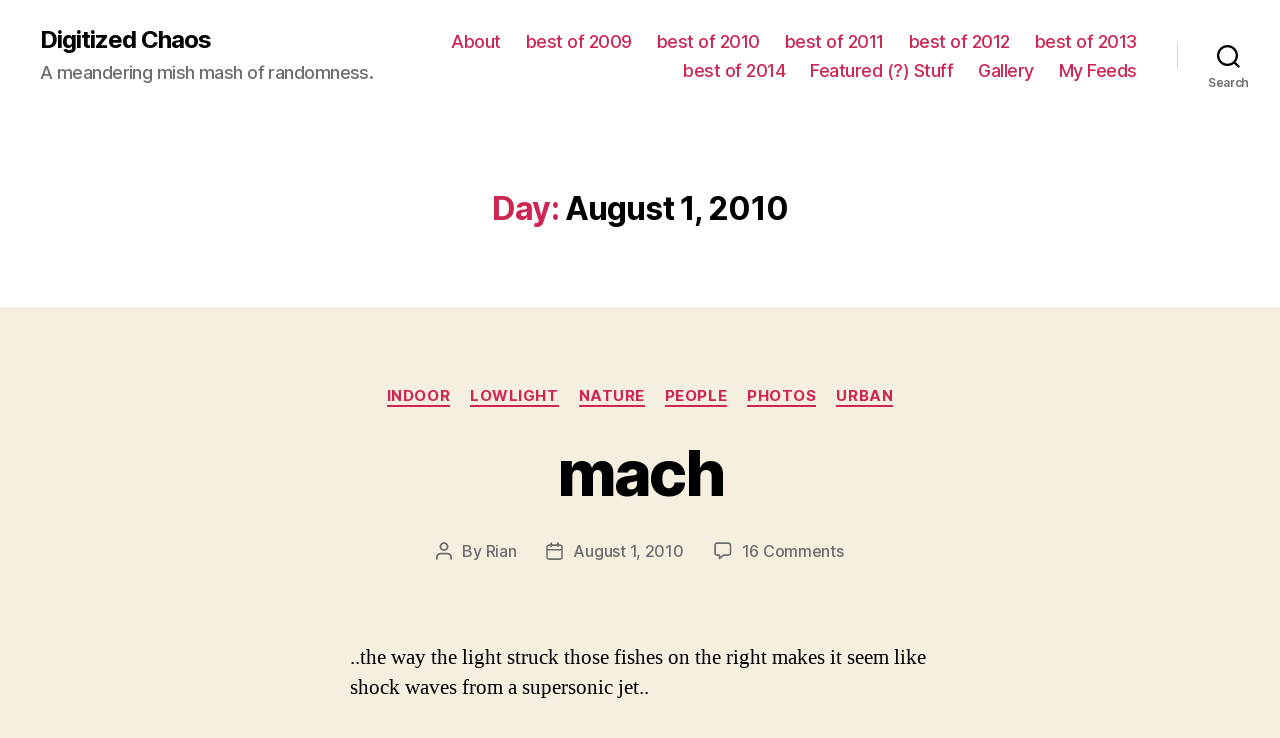

--- FILE ---
content_type: text/html; charset=UTF-8
request_url: http://www.archive.digitizedchaos.com/2010/08/01/
body_size: 15187
content:
<!DOCTYPE html>

<html class="no-js" lang="en-US">

	<head>

		<meta charset="UTF-8">
		<meta name="viewport" content="width=device-width, initial-scale=1.0" >

		<link rel="profile" href="https://gmpg.org/xfn/11">

		<title>August 1, 2010 &#8211; Digitized Chaos</title>
<meta name='robots' content='max-image-preview:large' />
<link rel="alternate" type="application/rss+xml" title="Digitized Chaos &raquo; Feed" href="http://www.archive.digitizedchaos.com/feed/" />
<link rel="alternate" type="application/rss+xml" title="Digitized Chaos &raquo; Comments Feed" href="http://www.archive.digitizedchaos.com/comments/feed/" />
<style id='wp-img-auto-sizes-contain-inline-css'>
img:is([sizes=auto i],[sizes^="auto," i]){contain-intrinsic-size:3000px 1500px}
/*# sourceURL=wp-img-auto-sizes-contain-inline-css */
</style>
<style id='wp-emoji-styles-inline-css'>

	img.wp-smiley, img.emoji {
		display: inline !important;
		border: none !important;
		box-shadow: none !important;
		height: 1em !important;
		width: 1em !important;
		margin: 0 0.07em !important;
		vertical-align: -0.1em !important;
		background: none !important;
		padding: 0 !important;
	}
/*# sourceURL=wp-emoji-styles-inline-css */
</style>
<style id='wp-block-library-inline-css'>
:root{--wp-block-synced-color:#7a00df;--wp-block-synced-color--rgb:122,0,223;--wp-bound-block-color:var(--wp-block-synced-color);--wp-editor-canvas-background:#ddd;--wp-admin-theme-color:#007cba;--wp-admin-theme-color--rgb:0,124,186;--wp-admin-theme-color-darker-10:#006ba1;--wp-admin-theme-color-darker-10--rgb:0,107,160.5;--wp-admin-theme-color-darker-20:#005a87;--wp-admin-theme-color-darker-20--rgb:0,90,135;--wp-admin-border-width-focus:2px}@media (min-resolution:192dpi){:root{--wp-admin-border-width-focus:1.5px}}.wp-element-button{cursor:pointer}:root .has-very-light-gray-background-color{background-color:#eee}:root .has-very-dark-gray-background-color{background-color:#313131}:root .has-very-light-gray-color{color:#eee}:root .has-very-dark-gray-color{color:#313131}:root .has-vivid-green-cyan-to-vivid-cyan-blue-gradient-background{background:linear-gradient(135deg,#00d084,#0693e3)}:root .has-purple-crush-gradient-background{background:linear-gradient(135deg,#34e2e4,#4721fb 50%,#ab1dfe)}:root .has-hazy-dawn-gradient-background{background:linear-gradient(135deg,#faaca8,#dad0ec)}:root .has-subdued-olive-gradient-background{background:linear-gradient(135deg,#fafae1,#67a671)}:root .has-atomic-cream-gradient-background{background:linear-gradient(135deg,#fdd79a,#004a59)}:root .has-nightshade-gradient-background{background:linear-gradient(135deg,#330968,#31cdcf)}:root .has-midnight-gradient-background{background:linear-gradient(135deg,#020381,#2874fc)}:root{--wp--preset--font-size--normal:16px;--wp--preset--font-size--huge:42px}.has-regular-font-size{font-size:1em}.has-larger-font-size{font-size:2.625em}.has-normal-font-size{font-size:var(--wp--preset--font-size--normal)}.has-huge-font-size{font-size:var(--wp--preset--font-size--huge)}.has-text-align-center{text-align:center}.has-text-align-left{text-align:left}.has-text-align-right{text-align:right}.has-fit-text{white-space:nowrap!important}#end-resizable-editor-section{display:none}.aligncenter{clear:both}.items-justified-left{justify-content:flex-start}.items-justified-center{justify-content:center}.items-justified-right{justify-content:flex-end}.items-justified-space-between{justify-content:space-between}.screen-reader-text{border:0;clip-path:inset(50%);height:1px;margin:-1px;overflow:hidden;padding:0;position:absolute;width:1px;word-wrap:normal!important}.screen-reader-text:focus{background-color:#ddd;clip-path:none;color:#444;display:block;font-size:1em;height:auto;left:5px;line-height:normal;padding:15px 23px 14px;text-decoration:none;top:5px;width:auto;z-index:100000}html :where(.has-border-color){border-style:solid}html :where([style*=border-top-color]){border-top-style:solid}html :where([style*=border-right-color]){border-right-style:solid}html :where([style*=border-bottom-color]){border-bottom-style:solid}html :where([style*=border-left-color]){border-left-style:solid}html :where([style*=border-width]){border-style:solid}html :where([style*=border-top-width]){border-top-style:solid}html :where([style*=border-right-width]){border-right-style:solid}html :where([style*=border-bottom-width]){border-bottom-style:solid}html :where([style*=border-left-width]){border-left-style:solid}html :where(img[class*=wp-image-]){height:auto;max-width:100%}:where(figure){margin:0 0 1em}html :where(.is-position-sticky){--wp-admin--admin-bar--position-offset:var(--wp-admin--admin-bar--height,0px)}@media screen and (max-width:600px){html :where(.is-position-sticky){--wp-admin--admin-bar--position-offset:0px}}

/*# sourceURL=wp-block-library-inline-css */
</style><style id='global-styles-inline-css'>
:root{--wp--preset--aspect-ratio--square: 1;--wp--preset--aspect-ratio--4-3: 4/3;--wp--preset--aspect-ratio--3-4: 3/4;--wp--preset--aspect-ratio--3-2: 3/2;--wp--preset--aspect-ratio--2-3: 2/3;--wp--preset--aspect-ratio--16-9: 16/9;--wp--preset--aspect-ratio--9-16: 9/16;--wp--preset--color--black: #000000;--wp--preset--color--cyan-bluish-gray: #abb8c3;--wp--preset--color--white: #ffffff;--wp--preset--color--pale-pink: #f78da7;--wp--preset--color--vivid-red: #cf2e2e;--wp--preset--color--luminous-vivid-orange: #ff6900;--wp--preset--color--luminous-vivid-amber: #fcb900;--wp--preset--color--light-green-cyan: #7bdcb5;--wp--preset--color--vivid-green-cyan: #00d084;--wp--preset--color--pale-cyan-blue: #8ed1fc;--wp--preset--color--vivid-cyan-blue: #0693e3;--wp--preset--color--vivid-purple: #9b51e0;--wp--preset--color--accent: #cd2653;--wp--preset--color--primary: #000000;--wp--preset--color--secondary: #6d6d6d;--wp--preset--color--subtle-background: #dcd7ca;--wp--preset--color--background: #f5efe0;--wp--preset--gradient--vivid-cyan-blue-to-vivid-purple: linear-gradient(135deg,rgb(6,147,227) 0%,rgb(155,81,224) 100%);--wp--preset--gradient--light-green-cyan-to-vivid-green-cyan: linear-gradient(135deg,rgb(122,220,180) 0%,rgb(0,208,130) 100%);--wp--preset--gradient--luminous-vivid-amber-to-luminous-vivid-orange: linear-gradient(135deg,rgb(252,185,0) 0%,rgb(255,105,0) 100%);--wp--preset--gradient--luminous-vivid-orange-to-vivid-red: linear-gradient(135deg,rgb(255,105,0) 0%,rgb(207,46,46) 100%);--wp--preset--gradient--very-light-gray-to-cyan-bluish-gray: linear-gradient(135deg,rgb(238,238,238) 0%,rgb(169,184,195) 100%);--wp--preset--gradient--cool-to-warm-spectrum: linear-gradient(135deg,rgb(74,234,220) 0%,rgb(151,120,209) 20%,rgb(207,42,186) 40%,rgb(238,44,130) 60%,rgb(251,105,98) 80%,rgb(254,248,76) 100%);--wp--preset--gradient--blush-light-purple: linear-gradient(135deg,rgb(255,206,236) 0%,rgb(152,150,240) 100%);--wp--preset--gradient--blush-bordeaux: linear-gradient(135deg,rgb(254,205,165) 0%,rgb(254,45,45) 50%,rgb(107,0,62) 100%);--wp--preset--gradient--luminous-dusk: linear-gradient(135deg,rgb(255,203,112) 0%,rgb(199,81,192) 50%,rgb(65,88,208) 100%);--wp--preset--gradient--pale-ocean: linear-gradient(135deg,rgb(255,245,203) 0%,rgb(182,227,212) 50%,rgb(51,167,181) 100%);--wp--preset--gradient--electric-grass: linear-gradient(135deg,rgb(202,248,128) 0%,rgb(113,206,126) 100%);--wp--preset--gradient--midnight: linear-gradient(135deg,rgb(2,3,129) 0%,rgb(40,116,252) 100%);--wp--preset--font-size--small: 18px;--wp--preset--font-size--medium: 20px;--wp--preset--font-size--large: 26.25px;--wp--preset--font-size--x-large: 42px;--wp--preset--font-size--normal: 21px;--wp--preset--font-size--larger: 32px;--wp--preset--spacing--20: 0.44rem;--wp--preset--spacing--30: 0.67rem;--wp--preset--spacing--40: 1rem;--wp--preset--spacing--50: 1.5rem;--wp--preset--spacing--60: 2.25rem;--wp--preset--spacing--70: 3.38rem;--wp--preset--spacing--80: 5.06rem;--wp--preset--shadow--natural: 6px 6px 9px rgba(0, 0, 0, 0.2);--wp--preset--shadow--deep: 12px 12px 50px rgba(0, 0, 0, 0.4);--wp--preset--shadow--sharp: 6px 6px 0px rgba(0, 0, 0, 0.2);--wp--preset--shadow--outlined: 6px 6px 0px -3px rgb(255, 255, 255), 6px 6px rgb(0, 0, 0);--wp--preset--shadow--crisp: 6px 6px 0px rgb(0, 0, 0);}:where(.is-layout-flex){gap: 0.5em;}:where(.is-layout-grid){gap: 0.5em;}body .is-layout-flex{display: flex;}.is-layout-flex{flex-wrap: wrap;align-items: center;}.is-layout-flex > :is(*, div){margin: 0;}body .is-layout-grid{display: grid;}.is-layout-grid > :is(*, div){margin: 0;}:where(.wp-block-columns.is-layout-flex){gap: 2em;}:where(.wp-block-columns.is-layout-grid){gap: 2em;}:where(.wp-block-post-template.is-layout-flex){gap: 1.25em;}:where(.wp-block-post-template.is-layout-grid){gap: 1.25em;}.has-black-color{color: var(--wp--preset--color--black) !important;}.has-cyan-bluish-gray-color{color: var(--wp--preset--color--cyan-bluish-gray) !important;}.has-white-color{color: var(--wp--preset--color--white) !important;}.has-pale-pink-color{color: var(--wp--preset--color--pale-pink) !important;}.has-vivid-red-color{color: var(--wp--preset--color--vivid-red) !important;}.has-luminous-vivid-orange-color{color: var(--wp--preset--color--luminous-vivid-orange) !important;}.has-luminous-vivid-amber-color{color: var(--wp--preset--color--luminous-vivid-amber) !important;}.has-light-green-cyan-color{color: var(--wp--preset--color--light-green-cyan) !important;}.has-vivid-green-cyan-color{color: var(--wp--preset--color--vivid-green-cyan) !important;}.has-pale-cyan-blue-color{color: var(--wp--preset--color--pale-cyan-blue) !important;}.has-vivid-cyan-blue-color{color: var(--wp--preset--color--vivid-cyan-blue) !important;}.has-vivid-purple-color{color: var(--wp--preset--color--vivid-purple) !important;}.has-black-background-color{background-color: var(--wp--preset--color--black) !important;}.has-cyan-bluish-gray-background-color{background-color: var(--wp--preset--color--cyan-bluish-gray) !important;}.has-white-background-color{background-color: var(--wp--preset--color--white) !important;}.has-pale-pink-background-color{background-color: var(--wp--preset--color--pale-pink) !important;}.has-vivid-red-background-color{background-color: var(--wp--preset--color--vivid-red) !important;}.has-luminous-vivid-orange-background-color{background-color: var(--wp--preset--color--luminous-vivid-orange) !important;}.has-luminous-vivid-amber-background-color{background-color: var(--wp--preset--color--luminous-vivid-amber) !important;}.has-light-green-cyan-background-color{background-color: var(--wp--preset--color--light-green-cyan) !important;}.has-vivid-green-cyan-background-color{background-color: var(--wp--preset--color--vivid-green-cyan) !important;}.has-pale-cyan-blue-background-color{background-color: var(--wp--preset--color--pale-cyan-blue) !important;}.has-vivid-cyan-blue-background-color{background-color: var(--wp--preset--color--vivid-cyan-blue) !important;}.has-vivid-purple-background-color{background-color: var(--wp--preset--color--vivid-purple) !important;}.has-black-border-color{border-color: var(--wp--preset--color--black) !important;}.has-cyan-bluish-gray-border-color{border-color: var(--wp--preset--color--cyan-bluish-gray) !important;}.has-white-border-color{border-color: var(--wp--preset--color--white) !important;}.has-pale-pink-border-color{border-color: var(--wp--preset--color--pale-pink) !important;}.has-vivid-red-border-color{border-color: var(--wp--preset--color--vivid-red) !important;}.has-luminous-vivid-orange-border-color{border-color: var(--wp--preset--color--luminous-vivid-orange) !important;}.has-luminous-vivid-amber-border-color{border-color: var(--wp--preset--color--luminous-vivid-amber) !important;}.has-light-green-cyan-border-color{border-color: var(--wp--preset--color--light-green-cyan) !important;}.has-vivid-green-cyan-border-color{border-color: var(--wp--preset--color--vivid-green-cyan) !important;}.has-pale-cyan-blue-border-color{border-color: var(--wp--preset--color--pale-cyan-blue) !important;}.has-vivid-cyan-blue-border-color{border-color: var(--wp--preset--color--vivid-cyan-blue) !important;}.has-vivid-purple-border-color{border-color: var(--wp--preset--color--vivid-purple) !important;}.has-vivid-cyan-blue-to-vivid-purple-gradient-background{background: var(--wp--preset--gradient--vivid-cyan-blue-to-vivid-purple) !important;}.has-light-green-cyan-to-vivid-green-cyan-gradient-background{background: var(--wp--preset--gradient--light-green-cyan-to-vivid-green-cyan) !important;}.has-luminous-vivid-amber-to-luminous-vivid-orange-gradient-background{background: var(--wp--preset--gradient--luminous-vivid-amber-to-luminous-vivid-orange) !important;}.has-luminous-vivid-orange-to-vivid-red-gradient-background{background: var(--wp--preset--gradient--luminous-vivid-orange-to-vivid-red) !important;}.has-very-light-gray-to-cyan-bluish-gray-gradient-background{background: var(--wp--preset--gradient--very-light-gray-to-cyan-bluish-gray) !important;}.has-cool-to-warm-spectrum-gradient-background{background: var(--wp--preset--gradient--cool-to-warm-spectrum) !important;}.has-blush-light-purple-gradient-background{background: var(--wp--preset--gradient--blush-light-purple) !important;}.has-blush-bordeaux-gradient-background{background: var(--wp--preset--gradient--blush-bordeaux) !important;}.has-luminous-dusk-gradient-background{background: var(--wp--preset--gradient--luminous-dusk) !important;}.has-pale-ocean-gradient-background{background: var(--wp--preset--gradient--pale-ocean) !important;}.has-electric-grass-gradient-background{background: var(--wp--preset--gradient--electric-grass) !important;}.has-midnight-gradient-background{background: var(--wp--preset--gradient--midnight) !important;}.has-small-font-size{font-size: var(--wp--preset--font-size--small) !important;}.has-medium-font-size{font-size: var(--wp--preset--font-size--medium) !important;}.has-large-font-size{font-size: var(--wp--preset--font-size--large) !important;}.has-x-large-font-size{font-size: var(--wp--preset--font-size--x-large) !important;}
/*# sourceURL=global-styles-inline-css */
</style>

<style id='classic-theme-styles-inline-css'>
/*! This file is auto-generated */
.wp-block-button__link{color:#fff;background-color:#32373c;border-radius:9999px;box-shadow:none;text-decoration:none;padding:calc(.667em + 2px) calc(1.333em + 2px);font-size:1.125em}.wp-block-file__button{background:#32373c;color:#fff;text-decoration:none}
/*# sourceURL=/wp-includes/css/classic-themes.min.css */
</style>
<link rel='stylesheet' id='twentytwenty-style-css' href='http://www.archive.digitizedchaos.com/wp-content/themes/twentytwenty/style.css?ver=1.5' media='all' />
<style id='twentytwenty-style-inline-css'>
.color-accent,.color-accent-hover:hover,.color-accent-hover:focus,:root .has-accent-color,.has-drop-cap:not(:focus):first-letter,.wp-block-button.is-style-outline,a { color: #cd2653; }blockquote,.border-color-accent,.border-color-accent-hover:hover,.border-color-accent-hover:focus { border-color: #cd2653; }button,.button,.faux-button,.wp-block-button__link,.wp-block-file .wp-block-file__button,input[type="button"],input[type="reset"],input[type="submit"],.bg-accent,.bg-accent-hover:hover,.bg-accent-hover:focus,:root .has-accent-background-color,.comment-reply-link { background-color: #cd2653; }.fill-children-accent,.fill-children-accent * { fill: #cd2653; }body,.entry-title a,:root .has-primary-color { color: #000000; }:root .has-primary-background-color { background-color: #000000; }cite,figcaption,.wp-caption-text,.post-meta,.entry-content .wp-block-archives li,.entry-content .wp-block-categories li,.entry-content .wp-block-latest-posts li,.wp-block-latest-comments__comment-date,.wp-block-latest-posts__post-date,.wp-block-embed figcaption,.wp-block-image figcaption,.wp-block-pullquote cite,.comment-metadata,.comment-respond .comment-notes,.comment-respond .logged-in-as,.pagination .dots,.entry-content hr:not(.has-background),hr.styled-separator,:root .has-secondary-color { color: #6d6d6d; }:root .has-secondary-background-color { background-color: #6d6d6d; }pre,fieldset,input,textarea,table,table *,hr { border-color: #dcd7ca; }caption,code,code,kbd,samp,.wp-block-table.is-style-stripes tbody tr:nth-child(odd),:root .has-subtle-background-background-color { background-color: #dcd7ca; }.wp-block-table.is-style-stripes { border-bottom-color: #dcd7ca; }.wp-block-latest-posts.is-grid li { border-top-color: #dcd7ca; }:root .has-subtle-background-color { color: #dcd7ca; }body:not(.overlay-header) .primary-menu > li > a,body:not(.overlay-header) .primary-menu > li > .icon,.modal-menu a,.footer-menu a, .footer-widgets a,#site-footer .wp-block-button.is-style-outline,.wp-block-pullquote:before,.singular:not(.overlay-header) .entry-header a,.archive-header a,.header-footer-group .color-accent,.header-footer-group .color-accent-hover:hover { color: #cd2653; }.social-icons a,#site-footer button:not(.toggle),#site-footer .button,#site-footer .faux-button,#site-footer .wp-block-button__link,#site-footer .wp-block-file__button,#site-footer input[type="button"],#site-footer input[type="reset"],#site-footer input[type="submit"] { background-color: #cd2653; }.header-footer-group,body:not(.overlay-header) #site-header .toggle,.menu-modal .toggle { color: #000000; }body:not(.overlay-header) .primary-menu ul { background-color: #000000; }body:not(.overlay-header) .primary-menu > li > ul:after { border-bottom-color: #000000; }body:not(.overlay-header) .primary-menu ul ul:after { border-left-color: #000000; }.site-description,body:not(.overlay-header) .toggle-inner .toggle-text,.widget .post-date,.widget .rss-date,.widget_archive li,.widget_categories li,.widget cite,.widget_pages li,.widget_meta li,.widget_nav_menu li,.powered-by-wordpress,.to-the-top,.singular .entry-header .post-meta,.singular:not(.overlay-header) .entry-header .post-meta a { color: #6d6d6d; }.header-footer-group pre,.header-footer-group fieldset,.header-footer-group input,.header-footer-group textarea,.header-footer-group table,.header-footer-group table *,.footer-nav-widgets-wrapper,#site-footer,.menu-modal nav *,.footer-widgets-outer-wrapper,.footer-top { border-color: #dcd7ca; }.header-footer-group table caption,body:not(.overlay-header) .header-inner .toggle-wrapper::before { background-color: #dcd7ca; }
/*# sourceURL=twentytwenty-style-inline-css */
</style>
<link rel='stylesheet' id='twentytwenty-print-style-css' href='http://www.archive.digitizedchaos.com/wp-content/themes/twentytwenty/print.css?ver=1.5' media='print' />
<script src="http://www.archive.digitizedchaos.com/wp-content/themes/twentytwenty/assets/js/index.js?ver=1.5" id="twentytwenty-js-js" async></script>
<link rel="https://api.w.org/" href="http://www.archive.digitizedchaos.com/wp-json/" /><link rel="EditURI" type="application/rsd+xml" title="RSD" href="http://www.archive.digitizedchaos.com/xmlrpc.php?rsd" />
<meta name="generator" content="WordPress 6.9" />
	<script>document.documentElement.className = document.documentElement.className.replace( 'no-js', 'js' );</script>
	<style>.recentcomments a{display:inline !important;padding:0 !important;margin:0 !important;}</style>
	</head>

	<body class="archive date wp-embed-responsive wp-theme-twentytwenty enable-search-modal has-no-pagination showing-comments show-avatars footer-top-visible">

		<a class="skip-link screen-reader-text" href="#site-content">Skip to the content</a>
		<header id="site-header" class="header-footer-group" role="banner">

			<div class="header-inner section-inner">

				<div class="header-titles-wrapper">

					
						<button class="toggle search-toggle mobile-search-toggle" data-toggle-target=".search-modal" data-toggle-body-class="showing-search-modal" data-set-focus=".search-modal .search-field" aria-expanded="false">
							<span class="toggle-inner">
								<span class="toggle-icon">
									<svg class="svg-icon" aria-hidden="true" role="img" focusable="false" xmlns="http://www.w3.org/2000/svg" width="23" height="23" viewBox="0 0 23 23"><path d="M38.710696,48.0601792 L43,52.3494831 L41.3494831,54 L37.0601792,49.710696 C35.2632422,51.1481185 32.9839107,52.0076499 30.5038249,52.0076499 C24.7027226,52.0076499 20,47.3049272 20,41.5038249 C20,35.7027226 24.7027226,31 30.5038249,31 C36.3049272,31 41.0076499,35.7027226 41.0076499,41.5038249 C41.0076499,43.9839107 40.1481185,46.2632422 38.710696,48.0601792 Z M36.3875844,47.1716785 C37.8030221,45.7026647 38.6734666,43.7048964 38.6734666,41.5038249 C38.6734666,36.9918565 35.0157934,33.3341833 30.5038249,33.3341833 C25.9918565,33.3341833 22.3341833,36.9918565 22.3341833,41.5038249 C22.3341833,46.0157934 25.9918565,49.6734666 30.5038249,49.6734666 C32.7048964,49.6734666 34.7026647,48.8030221 36.1716785,47.3875844 C36.2023931,47.347638 36.2360451,47.3092237 36.2726343,47.2726343 C36.3092237,47.2360451 36.347638,47.2023931 36.3875844,47.1716785 Z" transform="translate(-20 -31)" /></svg>								</span>
								<span class="toggle-text">Search</span>
							</span>
						</button><!-- .search-toggle -->

					
					<div class="header-titles">

						<div class="site-title faux-heading"><a href="http://www.archive.digitizedchaos.com/">Digitized Chaos</a></div><div class="site-description">A meandering mish mash of randomness.</div><!-- .site-description -->
					</div><!-- .header-titles -->

					<button class="toggle nav-toggle mobile-nav-toggle" data-toggle-target=".menu-modal"  data-toggle-body-class="showing-menu-modal" aria-expanded="false" data-set-focus=".close-nav-toggle">
						<span class="toggle-inner">
							<span class="toggle-icon">
								<svg class="svg-icon" aria-hidden="true" role="img" focusable="false" xmlns="http://www.w3.org/2000/svg" width="26" height="7" viewBox="0 0 26 7"><path fill-rule="evenodd" d="M332.5,45 C330.567003,45 329,43.4329966 329,41.5 C329,39.5670034 330.567003,38 332.5,38 C334.432997,38 336,39.5670034 336,41.5 C336,43.4329966 334.432997,45 332.5,45 Z M342,45 C340.067003,45 338.5,43.4329966 338.5,41.5 C338.5,39.5670034 340.067003,38 342,38 C343.932997,38 345.5,39.5670034 345.5,41.5 C345.5,43.4329966 343.932997,45 342,45 Z M351.5,45 C349.567003,45 348,43.4329966 348,41.5 C348,39.5670034 349.567003,38 351.5,38 C353.432997,38 355,39.5670034 355,41.5 C355,43.4329966 353.432997,45 351.5,45 Z" transform="translate(-329 -38)" /></svg>							</span>
							<span class="toggle-text">Menu</span>
						</span>
					</button><!-- .nav-toggle -->

				</div><!-- .header-titles-wrapper -->

				<div class="header-navigation-wrapper">

					
							<nav class="primary-menu-wrapper" aria-label="Horizontal" role="navigation">

								<ul class="primary-menu reset-list-style">

								<li class="page_item page-item-2"><a href="http://www.archive.digitizedchaos.com/about/">About</a></li>
<li class="page_item page-item-1964"><a href="http://www.archive.digitizedchaos.com/best-of-2009/">best of 2009</a></li>
<li class="page_item page-item-2480"><a href="http://www.archive.digitizedchaos.com/best-of-2010/">best of 2010</a></li>
<li class="page_item page-item-3103"><a href="http://www.archive.digitizedchaos.com/best-of-2011/">best of 2011</a></li>
<li class="page_item page-item-3824"><a href="http://www.archive.digitizedchaos.com/best-of-2012/">best of 2012</a></li>
<li class="page_item page-item-4408"><a href="http://www.archive.digitizedchaos.com/best-of-2013/">best of 2013</a></li>
<li class="page_item page-item-4931"><a href="http://www.archive.digitizedchaos.com/best-of-2014/">best of 2014</a></li>
<li class="page_item page-item-2555"><a href="http://www.archive.digitizedchaos.com/featured-stuff/">Featured (?) Stuff</a></li>
<li class="page_item page-item-3"><a href="http://www.archive.digitizedchaos.com/gallery/">Gallery</a></li>
<li class="page_item page-item-656"><a href="http://www.archive.digitizedchaos.com/my-feeds/">My Feeds</a></li>

								</ul>

							</nav><!-- .primary-menu-wrapper -->

						
						<div class="header-toggles hide-no-js">

						
							<div class="toggle-wrapper search-toggle-wrapper">

								<button class="toggle search-toggle desktop-search-toggle" data-toggle-target=".search-modal" data-toggle-body-class="showing-search-modal" data-set-focus=".search-modal .search-field" aria-expanded="false">
									<span class="toggle-inner">
										<svg class="svg-icon" aria-hidden="true" role="img" focusable="false" xmlns="http://www.w3.org/2000/svg" width="23" height="23" viewBox="0 0 23 23"><path d="M38.710696,48.0601792 L43,52.3494831 L41.3494831,54 L37.0601792,49.710696 C35.2632422,51.1481185 32.9839107,52.0076499 30.5038249,52.0076499 C24.7027226,52.0076499 20,47.3049272 20,41.5038249 C20,35.7027226 24.7027226,31 30.5038249,31 C36.3049272,31 41.0076499,35.7027226 41.0076499,41.5038249 C41.0076499,43.9839107 40.1481185,46.2632422 38.710696,48.0601792 Z M36.3875844,47.1716785 C37.8030221,45.7026647 38.6734666,43.7048964 38.6734666,41.5038249 C38.6734666,36.9918565 35.0157934,33.3341833 30.5038249,33.3341833 C25.9918565,33.3341833 22.3341833,36.9918565 22.3341833,41.5038249 C22.3341833,46.0157934 25.9918565,49.6734666 30.5038249,49.6734666 C32.7048964,49.6734666 34.7026647,48.8030221 36.1716785,47.3875844 C36.2023931,47.347638 36.2360451,47.3092237 36.2726343,47.2726343 C36.3092237,47.2360451 36.347638,47.2023931 36.3875844,47.1716785 Z" transform="translate(-20 -31)" /></svg>										<span class="toggle-text">Search</span>
									</span>
								</button><!-- .search-toggle -->

							</div>

							
						</div><!-- .header-toggles -->
						
				</div><!-- .header-navigation-wrapper -->

			</div><!-- .header-inner -->

			<div class="search-modal cover-modal header-footer-group" data-modal-target-string=".search-modal">

	<div class="search-modal-inner modal-inner">

		<div class="section-inner">

			<form role="search" aria-label="Search for:" method="get" class="search-form" action="http://www.archive.digitizedchaos.com/">
	<label for="search-form-1">
		<span class="screen-reader-text">Search for:</span>
		<input type="search" id="search-form-1" class="search-field" placeholder="Search &hellip;" value="" name="s" />
	</label>
	<input type="submit" class="search-submit" value="Search" />
</form>

			<button class="toggle search-untoggle close-search-toggle fill-children-current-color" data-toggle-target=".search-modal" data-toggle-body-class="showing-search-modal" data-set-focus=".search-modal .search-field" aria-expanded="false">
				<span class="screen-reader-text">Close search</span>
				<svg class="svg-icon" aria-hidden="true" role="img" focusable="false" xmlns="http://www.w3.org/2000/svg" width="16" height="16" viewBox="0 0 16 16"><polygon fill="" fill-rule="evenodd" points="6.852 7.649 .399 1.195 1.445 .149 7.899 6.602 14.352 .149 15.399 1.195 8.945 7.649 15.399 14.102 14.352 15.149 7.899 8.695 1.445 15.149 .399 14.102" /></svg>			</button><!-- .search-toggle -->

		</div><!-- .section-inner -->

	</div><!-- .search-modal-inner -->

</div><!-- .menu-modal -->

		</header><!-- #site-header -->

		
<div class="menu-modal cover-modal header-footer-group" data-modal-target-string=".menu-modal">

	<div class="menu-modal-inner modal-inner">

		<div class="menu-wrapper section-inner">

			<div class="menu-top">

				<button class="toggle close-nav-toggle fill-children-current-color" data-toggle-target=".menu-modal" data-toggle-body-class="showing-menu-modal" aria-expanded="false" data-set-focus=".menu-modal">
					<span class="toggle-text">Close Menu</span>
					<svg class="svg-icon" aria-hidden="true" role="img" focusable="false" xmlns="http://www.w3.org/2000/svg" width="16" height="16" viewBox="0 0 16 16"><polygon fill="" fill-rule="evenodd" points="6.852 7.649 .399 1.195 1.445 .149 7.899 6.602 14.352 .149 15.399 1.195 8.945 7.649 15.399 14.102 14.352 15.149 7.899 8.695 1.445 15.149 .399 14.102" /></svg>				</button><!-- .nav-toggle -->

				
					<nav class="mobile-menu" aria-label="Mobile" role="navigation">

						<ul class="modal-menu reset-list-style">

						<li class="page_item page-item-2"><div class="ancestor-wrapper"><a href="http://www.archive.digitizedchaos.com/about/">About</a></div><!-- .ancestor-wrapper --></li>
<li class="page_item page-item-1964"><div class="ancestor-wrapper"><a href="http://www.archive.digitizedchaos.com/best-of-2009/">best of 2009</a></div><!-- .ancestor-wrapper --></li>
<li class="page_item page-item-2480"><div class="ancestor-wrapper"><a href="http://www.archive.digitizedchaos.com/best-of-2010/">best of 2010</a></div><!-- .ancestor-wrapper --></li>
<li class="page_item page-item-3103"><div class="ancestor-wrapper"><a href="http://www.archive.digitizedchaos.com/best-of-2011/">best of 2011</a></div><!-- .ancestor-wrapper --></li>
<li class="page_item page-item-3824"><div class="ancestor-wrapper"><a href="http://www.archive.digitizedchaos.com/best-of-2012/">best of 2012</a></div><!-- .ancestor-wrapper --></li>
<li class="page_item page-item-4408"><div class="ancestor-wrapper"><a href="http://www.archive.digitizedchaos.com/best-of-2013/">best of 2013</a></div><!-- .ancestor-wrapper --></li>
<li class="page_item page-item-4931"><div class="ancestor-wrapper"><a href="http://www.archive.digitizedchaos.com/best-of-2014/">best of 2014</a></div><!-- .ancestor-wrapper --></li>
<li class="page_item page-item-2555"><div class="ancestor-wrapper"><a href="http://www.archive.digitizedchaos.com/featured-stuff/">Featured (?) Stuff</a></div><!-- .ancestor-wrapper --></li>
<li class="page_item page-item-3"><div class="ancestor-wrapper"><a href="http://www.archive.digitizedchaos.com/gallery/">Gallery</a></div><!-- .ancestor-wrapper --></li>
<li class="page_item page-item-656"><div class="ancestor-wrapper"><a href="http://www.archive.digitizedchaos.com/my-feeds/">My Feeds</a></div><!-- .ancestor-wrapper --></li>

						</ul>

					</nav>

					
			</div><!-- .menu-top -->

			<div class="menu-bottom">

				
			</div><!-- .menu-bottom -->

		</div><!-- .menu-wrapper -->

	</div><!-- .menu-modal-inner -->

</div><!-- .menu-modal -->

<main id="site-content" role="main">

	
		<header class="archive-header has-text-align-center header-footer-group">

			<div class="archive-header-inner section-inner medium">

									<h1 class="archive-title"><span class="color-accent">Day:</span> <span>August 1, 2010</span></h1>
				
				
			</div><!-- .archive-header-inner -->

		</header><!-- .archive-header -->

		
<article class="post-2300 post type-post status-publish format-standard hentry category-indoor category-lowlight category-nature category-people category-photos category-urban tag-monterey-aquarium" id="post-2300">

	
<header class="entry-header has-text-align-center">

	<div class="entry-header-inner section-inner medium">

		
			<div class="entry-categories">
				<span class="screen-reader-text">Categories</span>
				<div class="entry-categories-inner">
					<a href="http://www.archive.digitizedchaos.com/category/photos/indoor/" rel="category tag">Indoor</a> <a href="http://www.archive.digitizedchaos.com/category/photos/lowlight/" rel="category tag">Lowlight</a> <a href="http://www.archive.digitizedchaos.com/category/photos/nature/" rel="category tag">Nature</a> <a href="http://www.archive.digitizedchaos.com/category/photos/people/" rel="category tag">People</a> <a href="http://www.archive.digitizedchaos.com/category/photos/" rel="category tag">Photos</a> <a href="http://www.archive.digitizedchaos.com/category/photos/urban/" rel="category tag">Urban</a>				</div><!-- .entry-categories-inner -->
			</div><!-- .entry-categories -->

			<h2 class="entry-title heading-size-1"><a href="http://www.archive.digitizedchaos.com/2010/08/01/mach/">mach</a></h2>
		<div class="post-meta-wrapper post-meta-single post-meta-single-top">

			<ul class="post-meta">

									<li class="post-author meta-wrapper">
						<span class="meta-icon">
							<span class="screen-reader-text">Post author</span>
							<svg class="svg-icon" aria-hidden="true" role="img" focusable="false" xmlns="http://www.w3.org/2000/svg" width="18" height="20" viewBox="0 0 18 20"><path fill="" d="M18,19 C18,19.5522847 17.5522847,20 17,20 C16.4477153,20 16,19.5522847 16,19 L16,17 C16,15.3431458 14.6568542,14 13,14 L5,14 C3.34314575,14 2,15.3431458 2,17 L2,19 C2,19.5522847 1.55228475,20 1,20 C0.44771525,20 0,19.5522847 0,19 L0,17 C0,14.2385763 2.23857625,12 5,12 L13,12 C15.7614237,12 18,14.2385763 18,17 L18,19 Z M9,10 C6.23857625,10 4,7.76142375 4,5 C4,2.23857625 6.23857625,0 9,0 C11.7614237,0 14,2.23857625 14,5 C14,7.76142375 11.7614237,10 9,10 Z M9,8 C10.6568542,8 12,6.65685425 12,5 C12,3.34314575 10.6568542,2 9,2 C7.34314575,2 6,3.34314575 6,5 C6,6.65685425 7.34314575,8 9,8 Z" /></svg>						</span>
						<span class="meta-text">
							By <a href="http://www.archive.digitizedchaos.com/author/admin/">Rian</a>						</span>
					</li>
										<li class="post-date meta-wrapper">
						<span class="meta-icon">
							<span class="screen-reader-text">Post date</span>
							<svg class="svg-icon" aria-hidden="true" role="img" focusable="false" xmlns="http://www.w3.org/2000/svg" width="18" height="19" viewBox="0 0 18 19"><path fill="" d="M4.60069444,4.09375 L3.25,4.09375 C2.47334957,4.09375 1.84375,4.72334957 1.84375,5.5 L1.84375,7.26736111 L16.15625,7.26736111 L16.15625,5.5 C16.15625,4.72334957 15.5266504,4.09375 14.75,4.09375 L13.3993056,4.09375 L13.3993056,4.55555556 C13.3993056,5.02154581 13.0215458,5.39930556 12.5555556,5.39930556 C12.0895653,5.39930556 11.7118056,5.02154581 11.7118056,4.55555556 L11.7118056,4.09375 L6.28819444,4.09375 L6.28819444,4.55555556 C6.28819444,5.02154581 5.9104347,5.39930556 5.44444444,5.39930556 C4.97845419,5.39930556 4.60069444,5.02154581 4.60069444,4.55555556 L4.60069444,4.09375 Z M6.28819444,2.40625 L11.7118056,2.40625 L11.7118056,1 C11.7118056,0.534009742 12.0895653,0.15625 12.5555556,0.15625 C13.0215458,0.15625 13.3993056,0.534009742 13.3993056,1 L13.3993056,2.40625 L14.75,2.40625 C16.4586309,2.40625 17.84375,3.79136906 17.84375,5.5 L17.84375,15.875 C17.84375,17.5836309 16.4586309,18.96875 14.75,18.96875 L3.25,18.96875 C1.54136906,18.96875 0.15625,17.5836309 0.15625,15.875 L0.15625,5.5 C0.15625,3.79136906 1.54136906,2.40625 3.25,2.40625 L4.60069444,2.40625 L4.60069444,1 C4.60069444,0.534009742 4.97845419,0.15625 5.44444444,0.15625 C5.9104347,0.15625 6.28819444,0.534009742 6.28819444,1 L6.28819444,2.40625 Z M1.84375,8.95486111 L1.84375,15.875 C1.84375,16.6516504 2.47334957,17.28125 3.25,17.28125 L14.75,17.28125 C15.5266504,17.28125 16.15625,16.6516504 16.15625,15.875 L16.15625,8.95486111 L1.84375,8.95486111 Z" /></svg>						</span>
						<span class="meta-text">
							<a href="http://www.archive.digitizedchaos.com/2010/08/01/mach/">August 1, 2010</a>
						</span>
					</li>
										<li class="post-comment-link meta-wrapper">
						<span class="meta-icon">
							<svg class="svg-icon" aria-hidden="true" role="img" focusable="false" xmlns="http://www.w3.org/2000/svg" width="19" height="19" viewBox="0 0 19 19"><path d="M9.43016863,13.2235931 C9.58624731,13.094699 9.7823475,13.0241935 9.98476849,13.0241935 L15.0564516,13.0241935 C15.8581553,13.0241935 16.5080645,12.3742843 16.5080645,11.5725806 L16.5080645,3.44354839 C16.5080645,2.64184472 15.8581553,1.99193548 15.0564516,1.99193548 L3.44354839,1.99193548 C2.64184472,1.99193548 1.99193548,2.64184472 1.99193548,3.44354839 L1.99193548,11.5725806 C1.99193548,12.3742843 2.64184472,13.0241935 3.44354839,13.0241935 L5.76612903,13.0241935 C6.24715123,13.0241935 6.63709677,13.4141391 6.63709677,13.8951613 L6.63709677,15.5301903 L9.43016863,13.2235931 Z M3.44354839,14.766129 C1.67980032,14.766129 0.25,13.3363287 0.25,11.5725806 L0.25,3.44354839 C0.25,1.67980032 1.67980032,0.25 3.44354839,0.25 L15.0564516,0.25 C16.8201997,0.25 18.25,1.67980032 18.25,3.44354839 L18.25,11.5725806 C18.25,13.3363287 16.8201997,14.766129 15.0564516,14.766129 L10.2979143,14.766129 L6.32072889,18.0506004 C5.75274472,18.5196577 4.89516129,18.1156602 4.89516129,17.3790323 L4.89516129,14.766129 L3.44354839,14.766129 Z" /></svg>						</span>
						<span class="meta-text">
							<a href="http://www.archive.digitizedchaos.com/2010/08/01/mach/#comments">16 Comments<span class="screen-reader-text"> on mach</span></a>						</span>
					</li>
					
			</ul><!-- .post-meta -->

		</div><!-- .post-meta-wrapper -->

		
	</div><!-- .entry-header-inner -->

</header><!-- .entry-header -->

	<div class="post-inner thin ">

		<div class="entry-content">

			<p>..the way the light struck those fishes on the right makes it seem like shock waves from a supersonic jet..</p>

		</div><!-- .entry-content -->

	</div><!-- .post-inner -->

	<div class="section-inner">
		
		<div class="post-meta-wrapper post-meta-single post-meta-single-bottom">

			<ul class="post-meta">

									<li class="post-tags meta-wrapper">
						<span class="meta-icon">
							<span class="screen-reader-text">Tags</span>
							<svg class="svg-icon" aria-hidden="true" role="img" focusable="false" xmlns="http://www.w3.org/2000/svg" width="18" height="18" viewBox="0 0 18 18"><path fill="" d="M15.4496399,8.42490555 L8.66109799,1.63636364 L1.63636364,1.63636364 L1.63636364,8.66081885 L8.42522727,15.44178 C8.57869221,15.5954158 8.78693789,15.6817418 9.00409091,15.6817418 C9.22124393,15.6817418 9.42948961,15.5954158 9.58327627,15.4414581 L15.4486339,9.57610048 C15.7651495,9.25692435 15.7649133,8.74206554 15.4496399,8.42490555 Z M16.6084423,10.7304545 L10.7406818,16.59822 C10.280287,17.0591273 9.65554997,17.3181054 9.00409091,17.3181054 C8.35263185,17.3181054 7.72789481,17.0591273 7.26815877,16.5988788 L0.239976954,9.57887876 C0.0863319284,9.4254126 0,9.21716044 0,9 L0,0.818181818 C0,0.366312477 0.366312477,0 0.818181818,0 L9,0 C9.21699531,0 9.42510306,0.0862010512 9.57854191,0.239639906 L16.6084423,7.26954545 C17.5601275,8.22691012 17.5601275,9.77308988 16.6084423,10.7304545 Z M5,6 C4.44771525,6 4,5.55228475 4,5 C4,4.44771525 4.44771525,4 5,4 C5.55228475,4 6,4.44771525 6,5 C6,5.55228475 5.55228475,6 5,6 Z" /></svg>						</span>
						<span class="meta-text">
							<a href="http://www.archive.digitizedchaos.com/tag/monterey-aquarium/" rel="tag">Monterey Aquarium</a>						</span>
					</li>
					
			</ul><!-- .post-meta -->

		</div><!-- .post-meta-wrapper -->

		
	</div><!-- .section-inner -->

	
</article><!-- .post -->

	
</main><!-- #site-content -->


	<div class="footer-nav-widgets-wrapper header-footer-group">

		<div class="footer-inner section-inner">

			
			
				<aside class="footer-widgets-outer-wrapper" role="complementary">

					<div class="footer-widgets-wrapper">

						
							<div class="footer-widgets column-one grid-item">
								<div class="widget widget_search"><div class="widget-content"><form role="search"  method="get" class="search-form" action="http://www.archive.digitizedchaos.com/">
	<label for="search-form-2">
		<span class="screen-reader-text">Search for:</span>
		<input type="search" id="search-form-2" class="search-field" placeholder="Search &hellip;" value="" name="s" />
	</label>
	<input type="submit" class="search-submit" value="Search" />
</form>
</div></div><div class="widget widget_calendar"><div class="widget-content"><div id="calendar_wrap" class="calendar_wrap"><table id="wp-calendar" class="wp-calendar-table">
	<caption>August 2010</caption>
	<thead>
	<tr>
		<th scope="col" aria-label="Monday">M</th>
		<th scope="col" aria-label="Tuesday">T</th>
		<th scope="col" aria-label="Wednesday">W</th>
		<th scope="col" aria-label="Thursday">T</th>
		<th scope="col" aria-label="Friday">F</th>
		<th scope="col" aria-label="Saturday">S</th>
		<th scope="col" aria-label="Sunday">S</th>
	</tr>
	</thead>
	<tbody>
	<tr>
		<td colspan="6" class="pad">&nbsp;</td><td><a href="http://www.archive.digitizedchaos.com/2010/08/01/" aria-label="Posts published on August 1, 2010">1</a></td>
	</tr>
	<tr>
		<td><a href="http://www.archive.digitizedchaos.com/2010/08/02/" aria-label="Posts published on August 2, 2010">2</a></td><td><a href="http://www.archive.digitizedchaos.com/2010/08/03/" aria-label="Posts published on August 3, 2010">3</a></td><td>4</td><td><a href="http://www.archive.digitizedchaos.com/2010/08/05/" aria-label="Posts published on August 5, 2010">5</a></td><td><a href="http://www.archive.digitizedchaos.com/2010/08/06/" aria-label="Posts published on August 6, 2010">6</a></td><td><a href="http://www.archive.digitizedchaos.com/2010/08/07/" aria-label="Posts published on August 7, 2010">7</a></td><td><a href="http://www.archive.digitizedchaos.com/2010/08/08/" aria-label="Posts published on August 8, 2010">8</a></td>
	</tr>
	<tr>
		<td><a href="http://www.archive.digitizedchaos.com/2010/08/09/" aria-label="Posts published on August 9, 2010">9</a></td><td>10</td><td><a href="http://www.archive.digitizedchaos.com/2010/08/11/" aria-label="Posts published on August 11, 2010">11</a></td><td><a href="http://www.archive.digitizedchaos.com/2010/08/12/" aria-label="Posts published on August 12, 2010">12</a></td><td><a href="http://www.archive.digitizedchaos.com/2010/08/13/" aria-label="Posts published on August 13, 2010">13</a></td><td><a href="http://www.archive.digitizedchaos.com/2010/08/14/" aria-label="Posts published on August 14, 2010">14</a></td><td><a href="http://www.archive.digitizedchaos.com/2010/08/15/" aria-label="Posts published on August 15, 2010">15</a></td>
	</tr>
	<tr>
		<td><a href="http://www.archive.digitizedchaos.com/2010/08/16/" aria-label="Posts published on August 16, 2010">16</a></td><td><a href="http://www.archive.digitizedchaos.com/2010/08/17/" aria-label="Posts published on August 17, 2010">17</a></td><td>18</td><td><a href="http://www.archive.digitizedchaos.com/2010/08/19/" aria-label="Posts published on August 19, 2010">19</a></td><td>20</td><td>21</td><td><a href="http://www.archive.digitizedchaos.com/2010/08/22/" aria-label="Posts published on August 22, 2010">22</a></td>
	</tr>
	<tr>
		<td><a href="http://www.archive.digitizedchaos.com/2010/08/23/" aria-label="Posts published on August 23, 2010">23</a></td><td><a href="http://www.archive.digitizedchaos.com/2010/08/24/" aria-label="Posts published on August 24, 2010">24</a></td><td><a href="http://www.archive.digitizedchaos.com/2010/08/25/" aria-label="Posts published on August 25, 2010">25</a></td><td><a href="http://www.archive.digitizedchaos.com/2010/08/26/" aria-label="Posts published on August 26, 2010">26</a></td><td><a href="http://www.archive.digitizedchaos.com/2010/08/27/" aria-label="Posts published on August 27, 2010">27</a></td><td><a href="http://www.archive.digitizedchaos.com/2010/08/28/" aria-label="Posts published on August 28, 2010">28</a></td><td><a href="http://www.archive.digitizedchaos.com/2010/08/29/" aria-label="Posts published on August 29, 2010">29</a></td>
	</tr>
	<tr>
		<td><a href="http://www.archive.digitizedchaos.com/2010/08/30/" aria-label="Posts published on August 30, 2010">30</a></td><td><a href="http://www.archive.digitizedchaos.com/2010/08/31/" aria-label="Posts published on August 31, 2010">31</a></td>
		<td class="pad" colspan="5">&nbsp;</td>
	</tr>
	</tbody>
	</table><nav aria-label="Previous and next months" class="wp-calendar-nav">
		<span class="wp-calendar-nav-prev"><a href="http://www.archive.digitizedchaos.com/2010/07/">&laquo; Jul</a></span>
		<span class="pad">&nbsp;</span>
		<span class="wp-calendar-nav-next"><a href="http://www.archive.digitizedchaos.com/2010/09/">Sep &raquo;</a></span>
	</nav></div></div></div><div class="widget widget_pages"><div class="widget-content"><h2 class="widget-title subheading heading-size-3">Pages</h2>
			<ul>
				<li class="page_item page-item-2"><a href="http://www.archive.digitizedchaos.com/about/">About</a></li>
<li class="page_item page-item-1964"><a href="http://www.archive.digitizedchaos.com/best-of-2009/">best of 2009</a></li>
<li class="page_item page-item-2480"><a href="http://www.archive.digitizedchaos.com/best-of-2010/">best of 2010</a></li>
<li class="page_item page-item-3103"><a href="http://www.archive.digitizedchaos.com/best-of-2011/">best of 2011</a></li>
<li class="page_item page-item-3824"><a href="http://www.archive.digitizedchaos.com/best-of-2012/">best of 2012</a></li>
<li class="page_item page-item-4408"><a href="http://www.archive.digitizedchaos.com/best-of-2013/">best of 2013</a></li>
<li class="page_item page-item-4931"><a href="http://www.archive.digitizedchaos.com/best-of-2014/">best of 2014</a></li>
<li class="page_item page-item-2555"><a href="http://www.archive.digitizedchaos.com/featured-stuff/">Featured (?) Stuff</a></li>
<li class="page_item page-item-3"><a href="http://www.archive.digitizedchaos.com/gallery/">Gallery</a></li>
<li class="page_item page-item-656"><a href="http://www.archive.digitizedchaos.com/my-feeds/">My Feeds</a></li>
			</ul>

			</div></div><div class="widget widget_recent_comments"><div class="widget-content"><h2 class="widget-title subheading heading-size-3">Recent Comments</h2><ul id="recentcomments"><li class="recentcomments"><span class="comment-author-link"><a href="https://www.rolandtheys-photography.be/" class="url" rel="ugc external nofollow">Roland Theys</a></span> on <a href="http://www.archive.digitizedchaos.com/2018/04/01/church-traffic/comment-page-1/#comment-43641">church traffic</a></li><li class="recentcomments"><span class="comment-author-link"><a href="https://www.rolandtheys-photography.be/" class="url" rel="ugc external nofollow">Roland Theys</a></span> on <a href="http://www.archive.digitizedchaos.com/2018/10/08/moonlit-pch/comment-page-1/#comment-43640">moonlit pch</a></li><li class="recentcomments"><span class="comment-author-link"><a href="https://digitalely.com/" class="url" rel="ugc external nofollow">Digital Ely</a></span> on <a href="http://www.archive.digitizedchaos.com/2018/10/08/moonlit-pch/comment-page-1/#comment-43631">moonlit pch</a></li><li class="recentcomments"><span class="comment-author-link"><a href="http://www.pixelbloggen.se" class="url" rel="ugc external nofollow">Lotta</a></span> on <a href="http://www.archive.digitizedchaos.com/2018/10/08/moonlit-pch/comment-page-1/#comment-43539">moonlit pch</a></li><li class="recentcomments"><span class="comment-author-link"><a href="http://www.perspective-images.com/" class="url" rel="ugc external nofollow">Will Williams</a></span> on <a href="http://www.archive.digitizedchaos.com/2018/04/01/church-traffic/comment-page-1/#comment-43516">church traffic</a></li></ul></div></div><div class="widget widget_links"><div class="widget-content"><h2 class="widget-title subheading heading-size-3">Blog-O-Sphere</h2>
	<ul class='xoxo blogroll'>
<li><a href="http://newyorkdailyphoto.blogspot.com/" title="Brian&#8217;s daily photo blog of the timely, the timeless, the classic, the unexpected and the hidden gems by a long time resident who shares his love of New York.">New York Daily Photo</a></li>
<li><a href="http://ninakristine.aminus3.com" rel="friend met co-worker colleague" title="Charmed Inspirations" target="_blank">Nina</a></li>
<li><a href="http://rebelpixel.com/" rel="friend met co-worker colleague" title="Markku&#8217;s weblog on web design, photography, and other things of interest.">Rebel Pixel</a></li>
<li><a href="http://www.pbase.com/popratc" rel="friend met" title="Sezzy&#8217;s Pbase">Sezzy!</a></li>
<li><a href="http://www.brooklyncameraclub.org/" title="Established 1864">The Brooklyn Camera Club</a></li>
<li><a href="http://www.tunphoto.com/" rel="friend met colleague">Tun&#8217;s Photos</a></li>
<li><a href="http://www.waychraych.net/" rel="friend met co-worker colleague" title="Random stuff on random things">WaychRaych</a></li>

	</ul>
</div></div>
<div class="widget widget_links"><div class="widget-content"><h2 class="widget-title subheading heading-size-3">Listing</h2>
	<ul class='xoxo blogroll'>
<li><a href="http://www.blogcatalog.com/blogs/digitized-chaos.html" title="The blogger social network">Blogcatalog</a></li>
<li><a href="http://www.coolphotoblogs.com/awards.php?do=vote&#038;sid=4345" title="Cool Photoblogs -&gt; Digitized Chaos">Cool Photoblogs (Listed)</a></li>
<li><a href="http://www.dailyphotomap.com/" title="The Daily Photo Map was created to showcase daily photo bloggers from around the world. Through the map and other enabling tools the traffic to individual photo blog sites will be increased. Through increased awareness of where each photo blog is posted f" target="_blank">Daily Photo Map</a></li>
<li><a href="http://www.filmguerilla.com/" title="Film Photography all day, you bastards!" target="_blank">Film Guerilla</a></li>
<li><a href="http://www.flickr.com/photos/digitizedchaos/" title="I&#8217;m also on flickr..">Flickr</a></li>
<li><a href="http://photos.vfxy.com/photoblogs/5432" title="VFXY Digitized Chaos Profile">I am VFXY</a></li>
<li><a href="http://www.panoramio.com/user/2101445" title="Geo-tagged photos from digitizedchaos.com">Panoramio</a></li>
<li><a href="http://www.photoblog-community.com/LinkDetails.php?ID=4038" title="Free and fun photoblogging community">Photoblog-Community</a></li>
<li><a href="http://photoblogs.com/site/16.html" target="_blank">Photoblogs.com</a></li>
<li><a href="http://photoblogs.org/profile/digitizedchaos.com/" title="Photoblogs.org -&gt; Digitized Chaos">Photoblogs.org (Listed)</a></li>
<li><a href="http://www.photographyhomepages.com/">Photography Homepages</a></li>
<li><a href="http://www.shadesvalleycameraclub.com/Galleries/Member-Galleries/Digitizedchaos" rel="me" title="digitizedchaos&#8217; gallery on the club website" target="_blank">Shades Valley Camera Club</a></li>
<li><a href="http://technorati.com/faves?sub=addfavbtn&#038;add=http://www.digitizedchaos.com" title="Fave Me" target="_blank">Technorati</a></li>

	</ul>
</div></div>
<div class="widget widget_categories"><div class="widget-content"><h2 class="widget-title subheading heading-size-3">Categories</h2><form action="http://www.archive.digitizedchaos.com" method="get"><label class="screen-reader-text" for="cat">Categories</label><select  name='cat' id='cat' class='postform'>
	<option value='-1'>Select Category</option>
	<option class="level-0" value="1897">Camera&nbsp;&nbsp;(960)</option>
	<option class="level-1" value="1915">&nbsp;&nbsp;&nbsp;Argus C3&nbsp;&nbsp;(3)</option>
	<option class="level-1" value="1900">&nbsp;&nbsp;&nbsp;Bessa R3A&nbsp;&nbsp;(173)</option>
	<option class="level-1" value="1914">&nbsp;&nbsp;&nbsp;Bronica ETRSi&nbsp;&nbsp;(9)</option>
	<option class="level-1" value="1898">&nbsp;&nbsp;&nbsp;Canon A1&nbsp;&nbsp;(75)</option>
	<option class="level-1" value="1916">&nbsp;&nbsp;&nbsp;Canon AF35ML&nbsp;&nbsp;(7)</option>
	<option class="level-1" value="1905">&nbsp;&nbsp;&nbsp;Canon EOS 3000&nbsp;&nbsp;(21)</option>
	<option class="level-1" value="1917">&nbsp;&nbsp;&nbsp;Canon TX&nbsp;&nbsp;(1)</option>
	<option class="level-1" value="2098">&nbsp;&nbsp;&nbsp;Holga TLR&nbsp;&nbsp;(4)</option>
	<option class="level-1" value="1913">&nbsp;&nbsp;&nbsp;Konica Autoreflex TC&nbsp;&nbsp;(8)</option>
	<option class="level-1" value="2084">&nbsp;&nbsp;&nbsp;Leica M6&nbsp;&nbsp;(72)</option>
	<option class="level-1" value="1906">&nbsp;&nbsp;&nbsp;Lomography Konstruktor&nbsp;&nbsp;(1)</option>
	<option class="level-1" value="1928">&nbsp;&nbsp;&nbsp;Mamiya 6&nbsp;&nbsp;(152)</option>
	<option class="level-1" value="1904">&nbsp;&nbsp;&nbsp;Mamiya 645 1000s&nbsp;&nbsp;(34)</option>
	<option class="level-1" value="1903">&nbsp;&nbsp;&nbsp;Mamiya RB67&nbsp;&nbsp;(121)</option>
	<option class="level-1" value="1911">&nbsp;&nbsp;&nbsp;Minolta SR-T 101&nbsp;&nbsp;(19)</option>
	<option class="level-1" value="1908">&nbsp;&nbsp;&nbsp;Nikon F&nbsp;&nbsp;(11)</option>
	<option class="level-1" value="1901">&nbsp;&nbsp;&nbsp;Olympus XA&nbsp;&nbsp;(79)</option>
	<option class="level-1" value="1899">&nbsp;&nbsp;&nbsp;Pentax 645&nbsp;&nbsp;(20)</option>
	<option class="level-1" value="1912">&nbsp;&nbsp;&nbsp;Pentax Spotmatic&nbsp;&nbsp;(8)</option>
	<option class="level-1" value="2039">&nbsp;&nbsp;&nbsp;Polaroid Spectra&nbsp;&nbsp;(3)</option>
	<option class="level-1" value="2173">&nbsp;&nbsp;&nbsp;Rollei B35&nbsp;&nbsp;(4)</option>
	<option class="level-1" value="1909">&nbsp;&nbsp;&nbsp;Rolleiflex 2.8F&nbsp;&nbsp;(3)</option>
	<option class="level-1" value="1910">&nbsp;&nbsp;&nbsp;Speedgraphic&nbsp;&nbsp;(9)</option>
	<option class="level-1" value="1907">&nbsp;&nbsp;&nbsp;Yashica 635&nbsp;&nbsp;(18)</option>
	<option class="level-1" value="1918">&nbsp;&nbsp;&nbsp;Yashica Electro 35 GSN&nbsp;&nbsp;(6)</option>
	<option class="level-1" value="1902">&nbsp;&nbsp;&nbsp;Yashica Mat 124G&nbsp;&nbsp;(97)</option>
	<option class="level-1" value="2129">&nbsp;&nbsp;&nbsp;Yashica Mat LM&nbsp;&nbsp;(2)</option>
	<option class="level-1" value="2226">&nbsp;&nbsp;&nbsp;Yashica T2&nbsp;&nbsp;(1)</option>
	<option class="level-0" value="1386">film&nbsp;&nbsp;(965)</option>
	<option class="level-1" value="2123">&nbsp;&nbsp;&nbsp;Agfa APX 100&nbsp;&nbsp;(7)</option>
	<option class="level-1" value="1735">&nbsp;&nbsp;&nbsp;Agfa Portrait 160 (CN)&nbsp;&nbsp;(6)</option>
	<option class="level-1" value="1709">&nbsp;&nbsp;&nbsp;Agfa Precisa CT 100 (Slide)&nbsp;&nbsp;(38)</option>
	<option class="level-1" value="1703">&nbsp;&nbsp;&nbsp;Astia 100F (Slide)&nbsp;&nbsp;(4)</option>
	<option class="level-1" value="2182">&nbsp;&nbsp;&nbsp;Cinestill 800&nbsp;&nbsp;(9)</option>
	<option class="level-1" value="2227">&nbsp;&nbsp;&nbsp;Ferrania P30&nbsp;&nbsp;(1)</option>
	<option class="level-1" value="1833">&nbsp;&nbsp;&nbsp;Fuji Acros 100 (BW)&nbsp;&nbsp;(18)</option>
	<option class="level-1" value="1684">&nbsp;&nbsp;&nbsp;Fuji FP-100C (Instant)&nbsp;&nbsp;(7)</option>
	<option class="level-1" value="1870">&nbsp;&nbsp;&nbsp;Fuji FP-3000B (Instant)&nbsp;&nbsp;(2)</option>
	<option class="level-1" value="1850">&nbsp;&nbsp;&nbsp;Fuji Neopan 100 (BW)&nbsp;&nbsp;(19)</option>
	<option class="level-1" value="1847">&nbsp;&nbsp;&nbsp;Fuji Neopan SS 100 (BW)&nbsp;&nbsp;(20)</option>
	<option class="level-1" value="1921">&nbsp;&nbsp;&nbsp;Fuji Pro 160C (CN)&nbsp;&nbsp;(4)</option>
	<option class="level-1" value="1702">&nbsp;&nbsp;&nbsp;Fuji Pro 400H (CN)&nbsp;&nbsp;(14)</option>
	<option class="level-1" value="1604">&nbsp;&nbsp;&nbsp;Fuji Provia 100F (Slide)&nbsp;&nbsp;(49)</option>
	<option class="level-1" value="1659">&nbsp;&nbsp;&nbsp;Fuji Provia 400x (Slide)&nbsp;&nbsp;(8)</option>
	<option class="level-1" value="1866">&nbsp;&nbsp;&nbsp;Fuji Superia 200 (CN)&nbsp;&nbsp;(6)</option>
	<option class="level-1" value="1628">&nbsp;&nbsp;&nbsp;Fuji Superia 400 (CN)&nbsp;&nbsp;(35)</option>
	<option class="level-1" value="1734">&nbsp;&nbsp;&nbsp;Fuji T64 (Slide)&nbsp;&nbsp;(35)</option>
	<option class="level-1" value="1419">&nbsp;&nbsp;&nbsp;Fuji Velvia 100 (Slide)&nbsp;&nbsp;(52)</option>
	<option class="level-1" value="1683">&nbsp;&nbsp;&nbsp;Fuji Velvia 50 (Slide)&nbsp;&nbsp;(53)</option>
	<option class="level-1" value="1594">&nbsp;&nbsp;&nbsp;Ilford Delta 3200 (BW)&nbsp;&nbsp;(4)</option>
	<option class="level-1" value="1418">&nbsp;&nbsp;&nbsp;Ilford Delta 400 (BW)&nbsp;&nbsp;(20)</option>
	<option class="level-1" value="1692">&nbsp;&nbsp;&nbsp;Ilford HP5 400 (BW)&nbsp;&nbsp;(19)</option>
	<option class="level-1" value="1808">&nbsp;&nbsp;&nbsp;Ilford XP2 400 (BW)&nbsp;&nbsp;(7)</option>
	<option class="level-1" value="2040">&nbsp;&nbsp;&nbsp;Impossible Project&nbsp;&nbsp;(3)</option>
	<option class="level-1" value="1832">&nbsp;&nbsp;&nbsp;Kodak 400TX (BW)&nbsp;&nbsp;(40)</option>
	<option class="level-1" value="1635">&nbsp;&nbsp;&nbsp;Kodak 400UC (CN)&nbsp;&nbsp;(10)</option>
	<option class="level-1" value="1585">&nbsp;&nbsp;&nbsp;Kodak BW 400 CN (BW)&nbsp;&nbsp;(19)</option>
	<option class="level-1" value="2163">&nbsp;&nbsp;&nbsp;Kodak Colorplus 200 (CN)&nbsp;&nbsp;(2)</option>
	<option class="level-1" value="2149">&nbsp;&nbsp;&nbsp;Kodak E100G&nbsp;&nbsp;(3)</option>
	<option class="level-1" value="1707">&nbsp;&nbsp;&nbsp;Kodak E100GX (Slide)&nbsp;&nbsp;(24)</option>
	<option class="level-1" value="1687">&nbsp;&nbsp;&nbsp;Kodak E100VS (Slide)&nbsp;&nbsp;(23)</option>
	<option class="level-1" value="2148">&nbsp;&nbsp;&nbsp;Kodak E200&nbsp;&nbsp;(7)</option>
	<option class="level-1" value="1600">&nbsp;&nbsp;&nbsp;Kodak Ektar 100 (CN)&nbsp;&nbsp;(65)</option>
	<option class="level-1" value="1545">&nbsp;&nbsp;&nbsp;Kodak Gold 200 (CN)&nbsp;&nbsp;(15)</option>
	<option class="level-1" value="1633">&nbsp;&nbsp;&nbsp;Kodak Gold Max 400 (CN)&nbsp;&nbsp;(55)</option>
	<option class="level-1" value="1625">&nbsp;&nbsp;&nbsp;Kodak Portra 160 (CN)&nbsp;&nbsp;(72)</option>
	<option class="level-1" value="1415">&nbsp;&nbsp;&nbsp;Kodak Portra 400 (CN)&nbsp;&nbsp;(80)</option>
	<option class="level-1" value="1816">&nbsp;&nbsp;&nbsp;Kodak Portra 800 (CN)&nbsp;&nbsp;(1)</option>
	<option class="level-1" value="2102">&nbsp;&nbsp;&nbsp;Kodak TMax 100 (BW)&nbsp;&nbsp;(21)</option>
	<option class="level-1" value="1838">&nbsp;&nbsp;&nbsp;Kodak TMax 400 (BW)&nbsp;&nbsp;(35)</option>
	<option class="level-1" value="2097">&nbsp;&nbsp;&nbsp;Kodak TriX Pan&nbsp;&nbsp;(1)</option>
	<option class="level-1" value="1845">&nbsp;&nbsp;&nbsp;Kodak Verichrome Pan (BW)&nbsp;&nbsp;(14)</option>
	<option class="level-1" value="1713">&nbsp;&nbsp;&nbsp;ultrafine extreme 100 (BW)&nbsp;&nbsp;(18)</option>
	<option class="level-1" value="1836">&nbsp;&nbsp;&nbsp;Ultrafine Xtreme 400 (BW)&nbsp;&nbsp;(18)</option>
	<option class="level-0" value="3">Photos&nbsp;&nbsp;(3,399)</option>
	<option class="level-1" value="276">&nbsp;&nbsp;&nbsp;abstract&nbsp;&nbsp;(45)</option>
	<option class="level-1" value="11">&nbsp;&nbsp;&nbsp;Architecture&nbsp;&nbsp;(865)</option>
	<option class="level-1" value="61">&nbsp;&nbsp;&nbsp;Automobile&nbsp;&nbsp;(283)</option>
	<option class="level-1" value="425">&nbsp;&nbsp;&nbsp;Black n White&nbsp;&nbsp;(521)</option>
	<option class="level-1" value="519">&nbsp;&nbsp;&nbsp;cityscape&nbsp;&nbsp;(77)</option>
	<option class="level-1" value="734">&nbsp;&nbsp;&nbsp;Critters&nbsp;&nbsp;(89)</option>
	<option class="level-1" value="1125">&nbsp;&nbsp;&nbsp;Decay&nbsp;&nbsp;(155)</option>
	<option class="level-1" value="422">&nbsp;&nbsp;&nbsp;Enfuse&nbsp;&nbsp;(5)</option>
	<option class="level-1" value="113">&nbsp;&nbsp;&nbsp;Event&nbsp;&nbsp;(420)</option>
	<option class="level-1" value="29">&nbsp;&nbsp;&nbsp;Fisheye&nbsp;&nbsp;(158)</option>
	<option class="level-1" value="1740">&nbsp;&nbsp;&nbsp;graffiti/mural&nbsp;&nbsp;(19)</option>
	<option class="level-1" value="423">&nbsp;&nbsp;&nbsp;HDR&nbsp;&nbsp;(321)</option>
	<option class="level-1" value="14">&nbsp;&nbsp;&nbsp;Indoor&nbsp;&nbsp;(250)</option>
	<option class="level-1" value="5">&nbsp;&nbsp;&nbsp;Landscape&nbsp;&nbsp;(426)</option>
	<option class="level-1" value="881">&nbsp;&nbsp;&nbsp;Landscape Paparazzi&nbsp;&nbsp;(1)</option>
	<option class="level-1" value="1011">&nbsp;&nbsp;&nbsp;long exposure&nbsp;&nbsp;(170)</option>
	<option class="level-1" value="622">&nbsp;&nbsp;&nbsp;Lowlight&nbsp;&nbsp;(264)</option>
	<option class="level-1" value="527">&nbsp;&nbsp;&nbsp;macro&nbsp;&nbsp;(17)</option>
	<option class="level-1" value="8">&nbsp;&nbsp;&nbsp;Nature&nbsp;&nbsp;(670)</option>
	<option class="level-1" value="4">&nbsp;&nbsp;&nbsp;Nightscape&nbsp;&nbsp;(141)</option>
	<option class="level-1" value="38">&nbsp;&nbsp;&nbsp;Panorama&nbsp;&nbsp;(29)</option>
	<option class="level-1" value="7">&nbsp;&nbsp;&nbsp;People&nbsp;&nbsp;(915)</option>
	<option class="level-2" value="1501">&nbsp;&nbsp;&nbsp;&nbsp;&nbsp;&nbsp;cosplay&nbsp;&nbsp;(46)</option>
	<option class="level-2" value="928">&nbsp;&nbsp;&nbsp;&nbsp;&nbsp;&nbsp;sports&nbsp;&nbsp;(68)</option>
	<option class="level-1" value="15">&nbsp;&nbsp;&nbsp;Sculptures&nbsp;&nbsp;(93)</option>
	<option class="level-1" value="301">&nbsp;&nbsp;&nbsp;series&nbsp;&nbsp;(142)</option>
	<option class="level-2" value="1502">&nbsp;&nbsp;&nbsp;&nbsp;&nbsp;&nbsp;alabama sports festival&nbsp;&nbsp;(9)</option>
	<option class="level-2" value="505">&nbsp;&nbsp;&nbsp;&nbsp;&nbsp;&nbsp;dancing at the crossroads&nbsp;&nbsp;(9)</option>
	<option class="level-2" value="302">&nbsp;&nbsp;&nbsp;&nbsp;&nbsp;&nbsp;moleman series&nbsp;&nbsp;(96)</option>
	<option class="level-2" value="578">&nbsp;&nbsp;&nbsp;&nbsp;&nbsp;&nbsp;ny village halloween parade&nbsp;&nbsp;(11)</option>
	<option class="level-2" value="329">&nbsp;&nbsp;&nbsp;&nbsp;&nbsp;&nbsp;passing strange&nbsp;&nbsp;(5)</option>
	<option class="level-2" value="506">&nbsp;&nbsp;&nbsp;&nbsp;&nbsp;&nbsp;puerto rican parade&nbsp;&nbsp;(7)</option>
	<option class="level-2" value="466">&nbsp;&nbsp;&nbsp;&nbsp;&nbsp;&nbsp;urban soccer&nbsp;&nbsp;(3)</option>
	<option class="level-1" value="390">&nbsp;&nbsp;&nbsp;street&nbsp;&nbsp;(752)</option>
	<option class="level-1" value="271">&nbsp;&nbsp;&nbsp;things&nbsp;&nbsp;(613)</option>
	<option class="level-1" value="521">&nbsp;&nbsp;&nbsp;transportation&nbsp;&nbsp;(333)</option>
	<option class="level-1" value="6">&nbsp;&nbsp;&nbsp;Urban&nbsp;&nbsp;(2,090)</option>
</select>
</form><script>
( ( dropdownId ) => {
	const dropdown = document.getElementById( dropdownId );
	function onSelectChange() {
		setTimeout( () => {
			if ( 'escape' === dropdown.dataset.lastkey ) {
				return;
			}
			if ( dropdown.value && parseInt( dropdown.value ) > 0 && dropdown instanceof HTMLSelectElement ) {
				dropdown.parentElement.submit();
			}
		}, 250 );
	}
	function onKeyUp( event ) {
		if ( 'Escape' === event.key ) {
			dropdown.dataset.lastkey = 'escape';
		} else {
			delete dropdown.dataset.lastkey;
		}
	}
	function onClick() {
		delete dropdown.dataset.lastkey;
	}
	dropdown.addEventListener( 'keyup', onKeyUp );
	dropdown.addEventListener( 'click', onClick );
	dropdown.addEventListener( 'change', onSelectChange );
})( "cat" );

//# sourceURL=WP_Widget_Categories%3A%3Awidget
</script>
</div></div>							</div>

						
						
					</div><!-- .footer-widgets-wrapper -->

				</aside><!-- .footer-widgets-outer-wrapper -->

			
		</div><!-- .footer-inner -->

	</div><!-- .footer-nav-widgets-wrapper -->


			<footer id="site-footer" role="contentinfo" class="header-footer-group">

				<div class="section-inner">

					<div class="footer-credits">

						<p class="footer-copyright">&copy;
							2026							<a href="http://www.archive.digitizedchaos.com/">Digitized Chaos</a>
						</p><!-- .footer-copyright -->

						<p class="powered-by-wordpress">
							<a href="https://wordpress.org/">
								Powered by WordPress							</a>
						</p><!-- .powered-by-wordpress -->

					</div><!-- .footer-credits -->

					<a class="to-the-top" href="#site-header">
						<span class="to-the-top-long">
							To the top <span class="arrow" aria-hidden="true">&uarr;</span>						</span><!-- .to-the-top-long -->
						<span class="to-the-top-short">
							Up <span class="arrow" aria-hidden="true">&uarr;</span>						</span><!-- .to-the-top-short -->
					</a><!-- .to-the-top -->

				</div><!-- .section-inner -->

			</footer><!-- #site-footer -->

		<script type="speculationrules">
{"prefetch":[{"source":"document","where":{"and":[{"href_matches":"/*"},{"not":{"href_matches":["/wp-*.php","/wp-admin/*","/wp-content/uploads/*","/wp-content/*","/wp-content/plugins/*","/wp-content/themes/twentytwenty/*","/*\\?(.+)"]}},{"not":{"selector_matches":"a[rel~=\"nofollow\"]"}},{"not":{"selector_matches":".no-prefetch, .no-prefetch a"}}]},"eagerness":"conservative"}]}
</script>
	<script>
	/(trident|msie)/i.test(navigator.userAgent)&&document.getElementById&&window.addEventListener&&window.addEventListener("hashchange",function(){var t,e=location.hash.substring(1);/^[A-z0-9_-]+$/.test(e)&&(t=document.getElementById(e))&&(/^(?:a|select|input|button|textarea)$/i.test(t.tagName)||(t.tabIndex=-1),t.focus())},!1);
	</script>
	<script id="wp-emoji-settings" type="application/json">
{"baseUrl":"https://s.w.org/images/core/emoji/17.0.2/72x72/","ext":".png","svgUrl":"https://s.w.org/images/core/emoji/17.0.2/svg/","svgExt":".svg","source":{"concatemoji":"http://www.archive.digitizedchaos.com/wp-includes/js/wp-emoji-release.min.js?ver=6.9"}}
</script>
<script type="module">
/*! This file is auto-generated */
const a=JSON.parse(document.getElementById("wp-emoji-settings").textContent),o=(window._wpemojiSettings=a,"wpEmojiSettingsSupports"),s=["flag","emoji"];function i(e){try{var t={supportTests:e,timestamp:(new Date).valueOf()};sessionStorage.setItem(o,JSON.stringify(t))}catch(e){}}function c(e,t,n){e.clearRect(0,0,e.canvas.width,e.canvas.height),e.fillText(t,0,0);t=new Uint32Array(e.getImageData(0,0,e.canvas.width,e.canvas.height).data);e.clearRect(0,0,e.canvas.width,e.canvas.height),e.fillText(n,0,0);const a=new Uint32Array(e.getImageData(0,0,e.canvas.width,e.canvas.height).data);return t.every((e,t)=>e===a[t])}function p(e,t){e.clearRect(0,0,e.canvas.width,e.canvas.height),e.fillText(t,0,0);var n=e.getImageData(16,16,1,1);for(let e=0;e<n.data.length;e++)if(0!==n.data[e])return!1;return!0}function u(e,t,n,a){switch(t){case"flag":return n(e,"\ud83c\udff3\ufe0f\u200d\u26a7\ufe0f","\ud83c\udff3\ufe0f\u200b\u26a7\ufe0f")?!1:!n(e,"\ud83c\udde8\ud83c\uddf6","\ud83c\udde8\u200b\ud83c\uddf6")&&!n(e,"\ud83c\udff4\udb40\udc67\udb40\udc62\udb40\udc65\udb40\udc6e\udb40\udc67\udb40\udc7f","\ud83c\udff4\u200b\udb40\udc67\u200b\udb40\udc62\u200b\udb40\udc65\u200b\udb40\udc6e\u200b\udb40\udc67\u200b\udb40\udc7f");case"emoji":return!a(e,"\ud83e\u1fac8")}return!1}function f(e,t,n,a){let r;const o=(r="undefined"!=typeof WorkerGlobalScope&&self instanceof WorkerGlobalScope?new OffscreenCanvas(300,150):document.createElement("canvas")).getContext("2d",{willReadFrequently:!0}),s=(o.textBaseline="top",o.font="600 32px Arial",{});return e.forEach(e=>{s[e]=t(o,e,n,a)}),s}function r(e){var t=document.createElement("script");t.src=e,t.defer=!0,document.head.appendChild(t)}a.supports={everything:!0,everythingExceptFlag:!0},new Promise(t=>{let n=function(){try{var e=JSON.parse(sessionStorage.getItem(o));if("object"==typeof e&&"number"==typeof e.timestamp&&(new Date).valueOf()<e.timestamp+604800&&"object"==typeof e.supportTests)return e.supportTests}catch(e){}return null}();if(!n){if("undefined"!=typeof Worker&&"undefined"!=typeof OffscreenCanvas&&"undefined"!=typeof URL&&URL.createObjectURL&&"undefined"!=typeof Blob)try{var e="postMessage("+f.toString()+"("+[JSON.stringify(s),u.toString(),c.toString(),p.toString()].join(",")+"));",a=new Blob([e],{type:"text/javascript"});const r=new Worker(URL.createObjectURL(a),{name:"wpTestEmojiSupports"});return void(r.onmessage=e=>{i(n=e.data),r.terminate(),t(n)})}catch(e){}i(n=f(s,u,c,p))}t(n)}).then(e=>{for(const n in e)a.supports[n]=e[n],a.supports.everything=a.supports.everything&&a.supports[n],"flag"!==n&&(a.supports.everythingExceptFlag=a.supports.everythingExceptFlag&&a.supports[n]);var t;a.supports.everythingExceptFlag=a.supports.everythingExceptFlag&&!a.supports.flag,a.supports.everything||((t=a.source||{}).concatemoji?r(t.concatemoji):t.wpemoji&&t.twemoji&&(r(t.twemoji),r(t.wpemoji)))});
//# sourceURL=http://www.archive.digitizedchaos.com/wp-includes/js/wp-emoji-loader.min.js
</script>

	</body>
</html>
